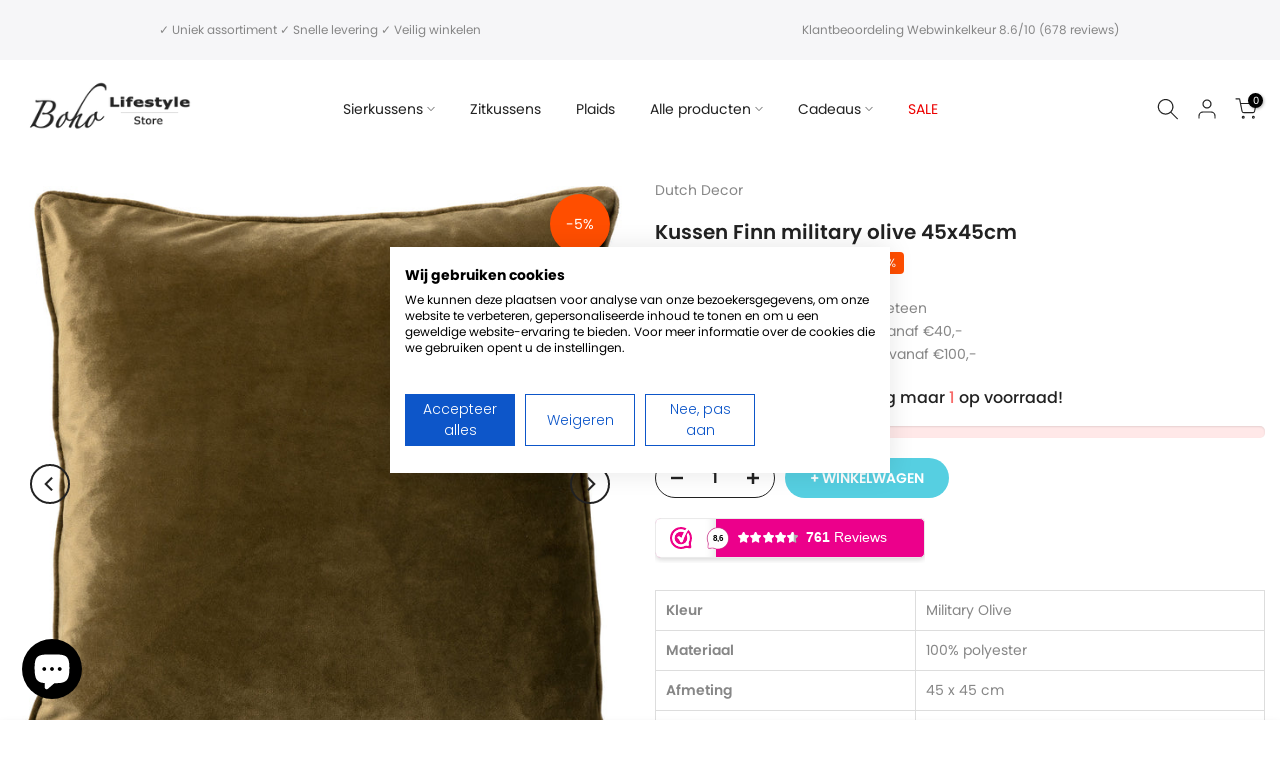

--- FILE ---
content_type: text/html; charset=utf-8
request_url: https://www.boholifestylestore.com/products/theelichthouder-kerstster-7x7x8cm?view=a-configs
body_size: 6942
content:

<div id="theme-configs"><section id="shopify-section-template--23592923201873__main-qv" class="shopify-section t4s-section t4s-section-main t4s-section-main-product t4s_tp_flickity t4s-section-admn-fixed"><link href="//www.boholifestylestore.com/cdn/shop/t/5/assets/pre_flickityt4s.min.css?v=80452565481494416591728489334" rel="stylesheet" type="text/css" media="all" />
  <link href="//www.boholifestylestore.com/cdn/shop/t/5/assets/slider-settings.css?v=46721434436777892401728489335" rel="stylesheet" type="text/css" media="all" />
  <link href="//www.boholifestylestore.com/cdn/shop/t/5/assets/main-product.css?v=134637357451055475961728489334" rel="stylesheet" type="text/css" media="all" />
  <link href="//www.boholifestylestore.com/cdn/shop/t/5/assets/qv-product.css?v=61730956059818974521728489334" rel="stylesheet" type="text/css" media="all" />
  <style>.t4s-drawer[aria-hidden=false] { z-index: 2000; }</style>
  
  <div class="t4s-container- t4s-product-quick-view t4s-product-media__one_media_size t4s-product-thumb-size__">
    <div data-product-featured='{"id":"10499985408337", "disableSwatch":true, "media": false,"enableHistoryState": false, "formID": "#product-form-10499985408337template--23592923201873__main-qv", "removeSoldout":true, "changeVariantByImg":true, "isNoPick":false,"hasSoldoutUnavailable":false,"enable_zoom_click_mb":null,"main_click":"null","canMediaGroup":false,"isGrouped":false,"available":true, "customBadge":null, "customBadgeHandle":null,"dateStart":1764231342, "compare_at_price":1750,"price":1450, "isPreoder":false, "showFirstMedia":false }' class="t4s-row t4s-row__product is-zoom-type__" data-t4s-zoom-main>
      <div class="t4s-col-md-6 t4s-col-12 t4s-col-item t4s-product__media-wrapper"><div data-product-single-media-group class="t4s-product__one_media t4s-pr">
                  <div data-t4s-gallery data-t4s-thumb-false data-main-media class="t4s-row t4s-g-0 t4s-product__media t4s_ratioadapt t4s_position_8 t4s_cover"><div data-product-single-media-wrapper data-main-slide class="t4s-col-12 t4s-col-item t4s-product__media-item " data-media-id="65765018992977" data-nt-media-id="template--23592923201873__main-qv-65765018992977" data-media-type="image" data-grname="" data-grpvl="">
	<div data-t4s-gallery--open class="t4s_ratio t4s-product__media is-pswp-disable" style="--aspect-ratioapt:1.0;--mw-media:1024px">
		<noscript><img src="//www.boholifestylestore.com/cdn/shop/files/TheelichthouderKerstster7x7x8cm.jpg?v=1764422668&amp;width=720" alt="" srcset="//www.boholifestylestore.com/cdn/shop/files/TheelichthouderKerstster7x7x8cm.jpg?v=1764422668&amp;width=288 288w, //www.boholifestylestore.com/cdn/shop/files/TheelichthouderKerstster7x7x8cm.jpg?v=1764422668&amp;width=576 576w" width="720" height="720" loading="lazy" class="t4s-img-noscript" sizes="(min-width: 1500px) 1500px, (min-width: 750px) calc((100vw - 11.5rem) / 2), calc(100vw - 4rem)"></noscript>
	   <img data-master="//www.boholifestylestore.com/cdn/shop/files/TheelichthouderKerstster7x7x8cm.jpg?v=1764422668" class="lazyloadt4s t4s-lz--fadeIn" data-src="//www.boholifestylestore.com/cdn/shop/files/TheelichthouderKerstster7x7x8cm.jpg?v=1764422668&width=1" data-widths="[100,200,400,600,700,800,900,1000,1200,1400,1600]" data-optimumx="2" data-sizes="auto" src="data:image/svg+xml,%3Csvg%20viewBox%3D%220%200%201024%201024%22%20xmlns%3D%22http%3A%2F%2Fwww.w3.org%2F2000%2Fsvg%22%3E%3C%2Fsvg%3E" width="1024" height="1024" alt="">
	   <span class="lazyloadt4s-loader"></span>
	</div>
</div></div>
                  <div data-product-single-badge data-sort="sale,new,soldout,preOrder,custom" class="t4s-single-product-badge lazyloadt4s t4s-pa t4s-pe-none t4s-op-0" data-rendert4s="css://www.boholifestylestore.com/cdn/shop/t/5/assets/single-pr-badge.css?v=8070179643820959801728489335"></div></div></div>
      <div data-t4s-zoom-info class="t4s-col-md-6 t4s-col-12 t4s-col-item t4s-product__info-wrapper t4s-pr">
        <div id="product-zoom-template--23592923201873__main-qv" class="t4s-product__zoom-wrapper"></div>
        <div id="ProductInfo-template--template--23592923201873__main-qv__main" data-t4s-scroll-me class="t4s-product__info-container t4s-op-0 t4s-current-scrollbar"><h1 class="t4s-product__title" style="--title-family:var(--font-family-1);--title-style:none;--title-size:16px;--title-weight:600;--title-line-height:1;--title-spacing:0px;--title-color:#222222;--title-color-hover:#56cfe1;" ><a href="/products/theelichthouder-kerstster-7x7x8cm">Theelichthouder Kerstster 7x7x8cm</a></h1><div class="t4s-product__price-review" style="--price-size:22px;--price-weight:400;--price-color:#696969;--price-sale-color:#ec0101;">
<div class="t4s-product-price"data-pr-price data-product-price data-saletype="0" ><del>€17,50</del> <ins>€14,50</ins>
</div><a href="#t4s-tab-reviewtemplate--23592923201873__main-qv" class="t4s-product__review t4s-d-inline-block"><div class="review-widget"><ryviu-widget-total reviews_data="" product_id="10499985408337" handle="theelichthouder-kerstster-7x7x8cm"></ryviu-widget-total></div></a></div><div class="t4s-product__policies t4s-rte" data-product-policies>Inclusief belasting.
<a href="/policies/shipping-policy">Verzending</a> berekend bij het afrekenen.
</div><style>
                  product-description .t4s-hidden{
                    display:none;
                  }
                  product-description .t4s-product__description{
                    transition: all .25s ease;
                  }
                  product-description.is--less .t4s-rl-text{
                    display: block;
                  }
                  product-description.is--less .t4s-rm-text{
                    display: none;
                  }
                  product-description.is--less .t4s-full-des{
                    display: block;
                  }
                  product-description.is--less .t4s-short-des{
                    display: none;
                  }
                </style><div class="t4s-product-info__item t4s-product__description">
                      <div class="t4s-rte">
                        <p>Go kalles this summer with this vintage navy and white striped v-neck t-shirt from the Nike. Perfect for pairing with denim and white kicks for a stylish kalles vibe.</p>
                      </div>
                    </div><script type="text/javascript">
                  // product description - readmore
                  class ProductDescription extends HTMLElement{
                    constructor(){
                      super();
                      this.lm_btn = this.querySelector('.t4s-pr-des-rm');
                      if(!this.lm_btn) return;
                      
                      this.lm_btn.addEventListener('click',()=>{
                        this.classList.toggle('is--less');
                      })
                    }
                  }
                  customElements.define('product-description',ProductDescription);
                </script><div class="t4s-product-form__variants is-no-pick__false is-payment-btn-true t4s-payment-button t4s-btn-color-dark  is-remove-soldout-true is-btn-full-width__false is-btn-atc-txt-3 is-btn-ck-txt-3 is--fist-ratio-false" style=" --wishlist-color: #222222;--wishlist-hover-color: #56cfe1;--wishlist-active-color: #e81e1e;--compare-color: #222222;--compare-hover-color: #56cfe1;--compare-active-color: #222222;" >
  <div data-callBackVariant id="t4s-callBackVariantproduct-form-10499985408337template--23592923201873__main-qv"><form method="post" action="/cart/add" id="product-form-10499985408337template--23592923201873__main-qv" accept-charset="UTF-8" class="t4s-form__product is--main-sticky" enctype="multipart/form-data" data-productid="10499985408337" novalidate="novalidate" data-type="add-to-cart-form" data-disable-swatch="true"><input type="hidden" name="form_type" value="product" /><input type="hidden" name="utf8" value="✓" /><input name="id" value="52477885317457" type="hidden"><link href="//www.boholifestylestore.com/cdn/shop/t/5/assets/button-style.css?v=14170491694111950561728489333" rel="stylesheet" type="text/css" media="all" />
      <link href="//www.boholifestylestore.com/cdn/shop/t/5/assets/custom-effect.css?v=95852894293946033061728489333" rel="stylesheet" media="print" onload="this.media='all'"><div class="t4s-product-form__buttons" style="--pr-btn-round:40px;">
        <div class="t4s-d-flex t4s-flex-wrap"><div data-quantity-wrapper class="t4s-quantity-wrapper t4s-product-form__qty">
                <button data-quantity-selector data-decrease-qty type="button" class="t4s-quantity-selector is--minus"><svg focusable="false" class="icon icon--minus" viewBox="0 0 10 2" role="presentation"><path d="M10 0v2H0V0z" fill="currentColor"></path></svg></button>
                <input data-quantity-value type="number" class="t4s-quantity-input" step="1" min="1" max="2" name="quantity" value="1" size="4" pattern="[0-9]*" inputmode="numeric">
                <button data-quantity-selector data-increase-qty type="button" class="t4s-quantity-selector is--plus"><svg focusable="false" class="icon icon--plus" viewBox="0 0 10 10" role="presentation"><path d="M6 4h4v2H6v4H4V6H0V4h4V0h2v4z" fill="currentColor" fill-rule="evenodd"></path></svg></button>
              </div><!-- render t4s_wis_cp.liquid --><button data-animation-atc='{ "ani":"t4s-ani-tada","time":6000 }' type="submit" name="add" data-atc-form class="t4s-product-form__submit t4s-btn t4s-btn-base t4s-btn-style-default t4s-btn-color-primary t4s-w-100 t4s-justify-content-center  t4s-btn-effect-sweep-to-bottom t4s-btn-loading__svg"><span class="t4s-btn-atc_text">+ winkelwagen</span>
              <span class="t4s-loading__spinner" hidden>
                <svg width="16" height="16" hidden class="t4s-svg-spinner" focusable="false" role="presentation" viewBox="0 0 66 66" xmlns="http://www.w3.org/2000/svg"><circle class="t4s-path" fill="none" stroke-width="6" cx="33" cy="33" r="30"></circle></svg>
              </span>
            </button></div><div data-shopify="payment-button" class="shopify-payment-button"> <shopify-accelerated-checkout recommended="{&quot;name&quot;:&quot;shop_pay&quot;,&quot;wallet_params&quot;:{&quot;shopId&quot;:56105926715,&quot;merchantName&quot;:&quot;boholifestylestore&quot;,&quot;personalized&quot;:true}}" fallback="{&quot;name&quot;:&quot;buy_it_now&quot;,&quot;wallet_params&quot;:{}}" access-token="618d0083c43633c715548fe88541ffc0" buyer-country="NL" buyer-locale="nl" buyer-currency="EUR" variant-params="[{&quot;id&quot;:52477885317457,&quot;requiresShipping&quot;:true}]" shop-id="56105926715" > <div class="shopify-payment-button__button" role="button" disabled aria-hidden="true" style="background-color: transparent; border: none"> <div class="shopify-payment-button__skeleton">&nbsp;</div> </div> <div class="shopify-payment-button__more-options shopify-payment-button__skeleton" role="button" disabled aria-hidden="true">&nbsp;</div> </shopify-accelerated-checkout> <small id="shopify-buyer-consent" class="hidden" aria-hidden="true" data-consent-type="subscription"> Dit artikel is een terugkerende of uitgestelde aankoop. Als ik doorga, ga ik akkoord met het <span id="shopify-subscription-policy-button">opzeggingsbeleid</span> en geef ik je ook toestemming de vermelde prijzen af te schrijven van mijn betaalmethode, op de vermelde frequentie en datums, totdat mijn bestelling is afgehandeld of totdat ik, indien toegestaan, opzeg. </small> </div><button data-class="t4s-mfp-btn-close-inline" data-id="t4s-pr-popup__notify-stock" data-storageid="notify-stock52477885317457" data-mfp-src data-open-mfp-ajax class="t4s-pr__notify-stock" type="button" data-notify-stock-btn data-variant-id="52477885317457" data-root-url="/" style="display: none">Meld mij wanneer beschikbaar</button></div><input type="hidden" name="product-id" value="10499985408337" /><input type="hidden" name="section-id" value="template--23592923201873__main-qv" /></form><link href="//www.boholifestylestore.com/cdn/shop/t/5/assets/ani-atc.min.css?v=133055140748028101731728489333" rel="stylesheet" media="print" onload="this.media='all'"></div>
</div><div class="t4s-extra-link" ><a class="t4s-ch" data-no-instant rel="nofollow" href="/products/theelichthouder-kerstster-7x7x8cm" data-class="t4s-mfp-btn-close-inline" data-id="t4s-pr-popup__contact" data-storageid="contact_product10499985408337" data-open-mfp-ajax data-style="max-width:570px" data-mfp-src="/products/theelichthouder-kerstster-7x7x8cm/?section_id=ajax_popup" data-phone='true'>Stel een vraag</a></div><div class="t4s-product_meta" ><div class="t4s-sku-wrapper" data-product-sku>SKU: <span class="t4s-productMeta__value t4s-sku-value t4s-csecondary" data-product__sku-number>YAWLPS-8716522107036</span></div><div data-product-available class="t4s-available-wrapper">Beschikbaarheid: <span class="t4s-productMeta__value t4s-available-value">
                    <span data-available-status class="t4s-available-status t4s-csecondary t4s-dib ">
                      <span data-instock-status class="">Op voorraad</span>
                      <span data-preorder-status class="t4s-dn">Pre-order</span>
                    </span>
                    <span data-soldout-status class="t4s-soldout-status t4s-csecondary t4s-dib t4s-dn">Uitverkocht</span>
                    </span></div><div class="t4s-collections-wrapper">Categorieën:
                    <a class="t4s-dib" href="/collections/all">All</a> <a class="t4s-dib" href="/collections/kaarsen-houders">Kaarsen & Houders</a> <a class="t4s-dib" href="/collections/kaarsenhouders">Kaarsenhouders</a> <a class="t4s-dib" href="/collections/koken-tafelen">Koken & Tafelen</a> <a class="t4s-dib" href="/collections/mars-more">Mars & More</a> <a class="t4s-dib" href="/collections/nieuwste-producten">Nieuwste producten</a> <a class="t4s-dib" href="/collections/nieuwste-producten-op-voorraad">Nieuwste producten op voorraad</a> <a class="t4s-dib" href="/collections/sale">Sale</a> <a class="t4s-dib" href="/collections/waxinelichthouders">Waxinelichthouders</a> <a class="t4s-dib" href="/collections/wonen">Wonen</a> </div><div class="t4s-tags-wrapper">Tags:
                        <a class="t4s-dib" href="/collections/all/bol_doen">BOL_DOEN</a> <a class="t4s-dib" href="/collections/all/compleet">COMPLEET?</a> <a class="t4s-dib" href="/collections/all/in-stock">in stock</a> <a class="t4s-dib" href="/collections/all/pimcore">PIMcore</a> <a class="t4s-dib" href="/collections/all/sale">sale</a> </div></div><div class="t4s-product_social-share t4s-text-start" ><link href="//www.boholifestylestore.com/cdn/shop/t/5/assets/icon-social.css?v=76950054417889237641728489334" rel="stylesheet" type="text/css" media="all" />
                  <div class="t4s-product__social t4s-socials-block t4s-setts-color-true social-main-qv-6" style="--cl:#222222;--bg-cl:#56cfe1;--mgb: px;--mgb-mb: px; --bd-radius:0px;"><div class="t4s-socials t4s-socials-style-1 t4s-socials-size-extra_small t4s-setts-color-true t4s-row t4s-gx-md-20 t4s-gy-md-5 t4s-gx-6 t4s-gy-2"><div class="t4s-col-item t4s-col-auto">
     <a title='Delen op Facebook' data-no-instant rel="noopener noreferrer nofollow" href="https://www.facebook.com/sharer/sharer.php?u=https://www.boholifestylestore.com/products/theelichthouder-kerstster-7x7x8cm" target="_blank" class="facebook" data-tooltip="top"><svg class=" t4s-icon-facebook" role="presentation" viewBox="0 0 320 512"><path d="M279.14 288l14.22-92.66h-88.91v-60.13c0-25.35 12.42-50.06 52.24-50.06h40.42V6.26S260.43 0 225.36 0c-73.22 0-121.08 44.38-121.08 124.72v70.62H22.89V288h81.39v224h100.17V288z"/></svg></a>
    </div><div class="t4s-col-item t4s-col-auto">
        <a title='Delen op Twitter' data-no-instant rel="noopener noreferrer nofollow" href="http://twitter.com/share?text=Theelichthouder%20Kerstster%207x7x8cm&amp;url=https://www.boholifestylestore.com/products/theelichthouder-kerstster-7x7x8cm" target="_blank" class="twitter" data-tooltip="top"><svg class=" t4s-icon-twitter" role="presentation" viewBox="0 0 512 512"><path d="M389.2 48h70.6L305.6 224.2 487 464H345L233.7 318.6 106.5 464H35.8L200.7 275.5 26.8 48H172.4L272.9 180.9 389.2 48zM364.4 421.8h39.1L151.1 88h-42L364.4 421.8z"/></svg></a>
      </div><div class="t4s-col-item t4s-col-auto">
          <a title='Delen op Pinterest' data-no-instant rel="noopener noreferrer nofollow" href="http://pinterest.com/pin/create/button/?url=https://www.boholifestylestore.com/products/theelichthouder-kerstster-7x7x8cm&amp;media=http://www.boholifestylestore.com/cdn/shop/files/TheelichthouderKerstster7x7x8cm.jpg?crop=center&height=1024&v=1764422668&width=1024&amp;description=Theelichthouder%20Kerstster%207x7x8cm" target="_blank" class="pinterest" data-tooltip="top"><svg class=" t4s-icon-pinterest" role="presentation" viewBox="0 0 384 512"><path d="M204 6.5C101.4 6.5 0 74.9 0 185.6 0 256 39.6 296 63.6 296c9.9 0 15.6-27.6 15.6-35.4 0-9.3-23.7-29.1-23.7-67.8 0-80.4 61.2-137.4 140.4-137.4 68.1 0 118.5 38.7 118.5 109.8 0 53.1-21.3 152.7-90.3 152.7-24.9 0-46.2-18-46.2-43.8 0-37.8 26.4-74.4 26.4-113.4 0-66.2-93.9-54.2-93.9 25.8 0 16.8 2.1 35.4 9.6 50.7-13.8 59.4-42 147.9-42 209.1 0 18.9 2.7 37.5 4.5 56.4 3.4 3.8 1.7 3.4 6.9 1.5 50.4-69 48.6-82.5 71.4-172.8 12.3 23.4 44.1 36 69.3 36 106.2 0 153.9-103.5 153.9-196.8C384 71.3 298.2 6.5 204 6.5z"/></svg></a>
        </div><div class="t4s-col-item t4s-col-auto">
          <a title='Delen op Tumblr' data-no-instant rel="noopener noreferrer nofollow" data-content="http://www.boholifestylestore.com/cdn/shop/files/TheelichthouderKerstster7x7x8cm.jpg?crop=center&height=1024&v=1764422668&width=1024" href="//tumblr.com/widgets/share/tool?canonicalUrl=https://www.boholifestylestore.com/products/theelichthouder-kerstster-7x7x8cm" target="_blank" class="tumblr" data-tooltip="top"><svg class=" t4s-icon-tumblr" role="presentation" viewBox="0 0 32 32"><path d="M6.593 13.105h3.323v11.256q0 2.037.456 3.35.509 1.206 1.581 2.144 1.045.965 2.76 1.581 1.635.563 3.725.563 1.822 0 3.404-.402 1.367-.268 3.564-1.313v-5.038q-2.224 1.528-4.61 1.528-1.179 0-2.358-.616-.697-.456-1.045-1.26-.268-.884-.268-3.564v-8.228h7.236V8.068h-7.236V.001h-4.342q-.214 2.278-1.045 4.047-.831 1.715-2.09 2.734-1.313 1.233-3.055 1.769v4.556z"></path></svg></a>
        </div><div class="t4s-col-item t4s-col-auto">
          <a title='Delen op Telegram' data-no-instant rel="nofollow" target="_blank" class="telegram" href="https://telegram.me/share/url?url=https://www.boholifestylestore.com/products/theelichthouder-kerstster-7x7x8cm" data-tooltip="top"><svg class=" t4s-icon-telegram" role="presentation" viewBox="0 0 496 512"><path d="M248,8C111.033,8,0,119.033,0,256S111.033,504,248,504,496,392.967,496,256,384.967,8,248,8ZM362.952,176.66c-3.732,39.215-19.881,134.378-28.1,178.3-3.476,18.584-10.322,24.816-16.948,25.425-14.4,1.326-25.338-9.517-39.287-18.661-21.827-14.308-34.158-23.215-55.346-37.177-24.485-16.135-8.612-25,5.342-39.5,3.652-3.793,67.107-61.51,68.335-66.746.153-.655.3-3.1-1.154-4.384s-3.59-.849-5.135-.5q-3.283.746-104.608,69.142-14.845,10.194-26.894,9.934c-8.855-.191-25.888-5.006-38.551-9.123-15.531-5.048-27.875-7.717-26.8-16.291q.84-6.7,18.45-13.7,108.446-47.248,144.628-62.3c68.872-28.647,83.183-33.623,92.511-33.789,2.052-.034,6.639.474,9.61,2.885a10.452,10.452,0,0,1,3.53,6.716A43.765,43.765,0,0,1,362.952,176.66Z"/></svg></a>
        </div><div class="t4s-col-item t4s-col-auto">
          <a title='Delen via e-mail' data-no-instant rel="noopener noreferrer nofollow" href="mailto:?subject=Theelichthouder%20Kerstster%207x7x8cm&amp;body=https://www.boholifestylestore.com/products/theelichthouder-kerstster-7x7x8cm" target="_blank" class="email" data-tooltip="top"><svg class=" t4s-icon-mail" role="presentation" viewBox="0 0 512 512"><path d="M464 64C490.5 64 512 85.49 512 112C512 127.1 504.9 141.3 492.8 150.4L275.2 313.6C263.8 322.1 248.2 322.1 236.8 313.6L19.2 150.4C7.113 141.3 0 127.1 0 112C0 85.49 21.49 64 48 64H464zM217.6 339.2C240.4 356.3 271.6 356.3 294.4 339.2L512 176V384C512 419.3 483.3 448 448 448H64C28.65 448 0 419.3 0 384V176L217.6 339.2z"/></svg></a>
        </div><div class="t4s-col-item t4s-col-auto">
          <a title='Delen via WhatsApp' data-no-instant rel="nofollow" target="_blank" class="whatsapp" href="https://wa.me/?text=Theelichthouder%20Kerstster%207x7x8cm&#x20;https://www.boholifestylestore.com/products/theelichthouder-kerstster-7x7x8cm" data-tooltip="top"><svg class=" t4s-icon-whatsapp" role="presentation" viewBox="0 0 448 512"><path d="M380.9 97.1C339 55.1 283.2 32 223.9 32c-122.4 0-222 99.6-222 222 0 39.1 10.2 77.3 29.6 111L0 480l117.7-30.9c32.4 17.7 68.9 27 106.1 27h.1c122.3 0 224.1-99.6 224.1-222 0-59.3-25.2-115-67.1-157zm-157 341.6c-33.2 0-65.7-8.9-94-25.7l-6.7-4-69.8 18.3L72 359.2l-4.4-7c-18.5-29.4-28.2-63.3-28.2-98.2 0-101.7 82.8-184.5 184.6-184.5 49.3 0 95.6 19.2 130.4 54.1 34.8 34.9 56.2 81.2 56.1 130.5 0 101.8-84.9 184.6-186.6 184.6zm101.2-138.2c-5.5-2.8-32.8-16.2-37.9-18-5.1-1.9-8.8-2.8-12.5 2.8-3.7 5.6-14.3 18-17.6 21.8-3.2 3.7-6.5 4.2-12 1.4-32.6-16.3-54-29.1-75.5-66-5.7-9.8 5.7-9.1 16.3-30.3 1.8-3.7.9-6.9-.5-9.7-1.4-2.8-12.5-30.1-17.1-41.2-4.5-10.8-9.1-9.3-12.5-9.5-3.2-.2-6.9-.2-10.6-.2-3.7 0-9.7 1.4-14.8 6.9-5.1 5.6-19.4 19-19.4 46.3 0 27.3 19.9 53.7 22.6 57.4 2.8 3.7 39.1 59.7 94.8 83.8 35.2 15.2 49 16.5 66.6 13.9 10.7-1.6 32.8-13.4 37.4-26.4 4.6-13 4.6-24.1 3.2-26.4-1.3-2.5-5-3.9-10.5-6.6z"/></svg></a>
        </div></div>

</div></div></div>
      </div>
    </div> 
  </div></section><section id="shopify-section-template--23592923201873__main-qs" class="shopify-section t4s-section t4s-section-main t4s-section-main-product t4s-section-admn-fixed"><link href="//www.boholifestylestore.com/cdn/shop/t/5/assets/qs-product.css?v=28443009901869432391728489334" rel="stylesheet" type="text/css" media="all" />

<div class="t4s-product-quick-shop" data-product-featured='{"id":"10499985408337", "isQuickShopForm": true, "disableSwatch":true, "media": false,"enableHistoryState": false, "formID": "#product-form-10499985408337template--23592923201873__main-qs", "removeSoldout":true, "changeVariantByImg":true, "isNoPick":false,"hasSoldoutUnavailable":false,"enable_zoom_click_mb":false,"main_click":"none","canMediaGroup":false,"isGrouped":false,"hasIsotope":false,"available":true, "customBadge":null, "customBadgeHandle":null,"dateStart":1764231342, "compare_at_price":1750,"price":1450, "isPreoder":false }'>
    <div class="t4s-product-qs-inner"><h1 class="t4s-product-qs__title" style="--title-family:var(--font-family-1);--title-style:none;--title-size:16px;--title-weight:600;--title-line-height:1;--title-spacing:0px;--title-color:#222222;--title-color-hover:#56cfe1;" ><a href="/products/theelichthouder-kerstster-7x7x8cm">Theelichthouder Kerstster 7x7x8cm</a></h1><div class="t4s-product-qs__price" style="--price-size:22px;--price-weight:400;--price-color:#696969;--price-sale-color:#ec0101;">
<div class="t4s-product-price"data-pr-price data-product-price data-saletype="2" ><del>€17,50</del> <ins>€14,50</ins>
 <span class="t4s-badge-price">BESPAAR €3,00</span>
</div></div><div class="t4s-product-form__variants is-no-pick__false is-payment-btn-true t4s-payment-button t4s-btn-color-dark  is-remove-soldout-true is-btn-full-width__ is-btn-atc-txt-3 is-btn-ck-txt-3 is--fist-ratio-false" style=" --wishlist-color: #222222;--wishlist-hover-color: #56cfe1;--wishlist-active-color: #e81e1e;--compare-color: #222222;--compare-hover-color: #56cfe1;--compare-active-color: #222222;" >
  <div data-callBackVariant id="t4s-callBackVariantproduct-form-10499985408337template--23592923201873__main-qs"><form method="post" action="/cart/add" id="product-form-10499985408337template--23592923201873__main-qs" accept-charset="UTF-8" class="t4s-form__product is--main-sticky" enctype="multipart/form-data" data-productid="10499985408337" novalidate="novalidate" data-type="add-to-cart-form" data-disable-swatch="true"><input type="hidden" name="form_type" value="product" /><input type="hidden" name="utf8" value="✓" /><input name="id" value="52477885317457" type="hidden"><link href="//www.boholifestylestore.com/cdn/shop/t/5/assets/button-style.css?v=14170491694111950561728489333" rel="stylesheet" type="text/css" media="all" />
      <link href="//www.boholifestylestore.com/cdn/shop/t/5/assets/custom-effect.css?v=95852894293946033061728489333" rel="stylesheet" media="print" onload="this.media='all'"><div class="t4s-product-form__buttons" style="--pr-btn-round:40px;">
        <div class="t4s-d-flex t4s-flex-wrap"><div data-quantity-wrapper class="t4s-quantity-wrapper t4s-product-form__qty">
                <button data-quantity-selector data-decrease-qty type="button" class="t4s-quantity-selector is--minus"><svg focusable="false" class="icon icon--minus" viewBox="0 0 10 2" role="presentation"><path d="M10 0v2H0V0z" fill="currentColor"></path></svg></button>
                <input data-quantity-value type="number" class="t4s-quantity-input" step="1" min="1" max="2" name="quantity" value="1" size="4" pattern="[0-9]*" inputmode="numeric">
                <button data-quantity-selector data-increase-qty type="button" class="t4s-quantity-selector is--plus"><svg focusable="false" class="icon icon--plus" viewBox="0 0 10 10" role="presentation"><path d="M6 4h4v2H6v4H4V6H0V4h4V0h2v4z" fill="currentColor" fill-rule="evenodd"></path></svg></button>
              </div><!-- render t4s_wis_cp.liquid --><button data-animation-atc='{ "ani":"t4s-ani-shake","time":3000 }' type="submit" name="add" data-atc-form class="t4s-product-form__submit t4s-btn t4s-btn-base t4s-btn-style-default t4s-btn-color-primary t4s-w-100 t4s-justify-content-center  t4s-btn-effect-sweep-to-top t4s-btn-loading__svg"><span class="t4s-btn-atc_text">+ winkelwagen</span>
              <span class="t4s-loading__spinner" hidden>
                <svg width="16" height="16" hidden class="t4s-svg-spinner" focusable="false" role="presentation" viewBox="0 0 66 66" xmlns="http://www.w3.org/2000/svg"><circle class="t4s-path" fill="none" stroke-width="6" cx="33" cy="33" r="30"></circle></svg>
              </span>
            </button></div><div data-shopify="payment-button" class="shopify-payment-button"> <shopify-accelerated-checkout recommended="{&quot;name&quot;:&quot;shop_pay&quot;,&quot;wallet_params&quot;:{&quot;shopId&quot;:56105926715,&quot;merchantName&quot;:&quot;boholifestylestore&quot;,&quot;personalized&quot;:true}}" fallback="{&quot;name&quot;:&quot;buy_it_now&quot;,&quot;wallet_params&quot;:{}}" access-token="618d0083c43633c715548fe88541ffc0" buyer-country="NL" buyer-locale="nl" buyer-currency="EUR" variant-params="[{&quot;id&quot;:52477885317457,&quot;requiresShipping&quot;:true}]" shop-id="56105926715" > <div class="shopify-payment-button__button" role="button" disabled aria-hidden="true" style="background-color: transparent; border: none"> <div class="shopify-payment-button__skeleton">&nbsp;</div> </div> <div class="shopify-payment-button__more-options shopify-payment-button__skeleton" role="button" disabled aria-hidden="true">&nbsp;</div> </shopify-accelerated-checkout> <small id="shopify-buyer-consent" class="hidden" aria-hidden="true" data-consent-type="subscription"> Dit artikel is een terugkerende of uitgestelde aankoop. Als ik doorga, ga ik akkoord met het <span id="shopify-subscription-policy-button">opzeggingsbeleid</span> en geef ik je ook toestemming de vermelde prijzen af te schrijven van mijn betaalmethode, op de vermelde frequentie en datums, totdat mijn bestelling is afgehandeld of totdat ik, indien toegestaan, opzeg. </small> </div><button data-class="t4s-mfp-btn-close-inline" data-id="t4s-pr-popup__notify-stock" data-storageid="notify-stock52477885317457" data-mfp-src data-open-mfp-ajax class="t4s-pr__notify-stock" type="button" data-notify-stock-btn data-variant-id="52477885317457" data-root-url="/" style="display: none">Meld mij wanneer beschikbaar</button></div><input type="hidden" name="product-id" value="10499985408337" /><input type="hidden" name="section-id" value="template--23592923201873__main-qs" /></form><link href="//www.boholifestylestore.com/cdn/shop/t/5/assets/ani-atc.min.css?v=133055140748028101731728489333" rel="stylesheet" media="print" onload="this.media='all'"></div>
</div></div>
</div></section></div>


--- FILE ---
content_type: text/css
request_url: https://www.boholifestylestore.com/cdn/shop/t/5/assets/custom.css?v=135841662347290728521729090176
body_size: -510
content:
.rc-anchor-normal-footer{display:none!important}.grecaptcha-badge{visibility:hidden}.header-text{text-align:center}.product_extrainformation{display:none}.product_usp{margin-top:1.3em}
/*# sourceMappingURL=/cdn/shop/t/5/assets/custom.css.map?v=135841662347290728521729090176 */
